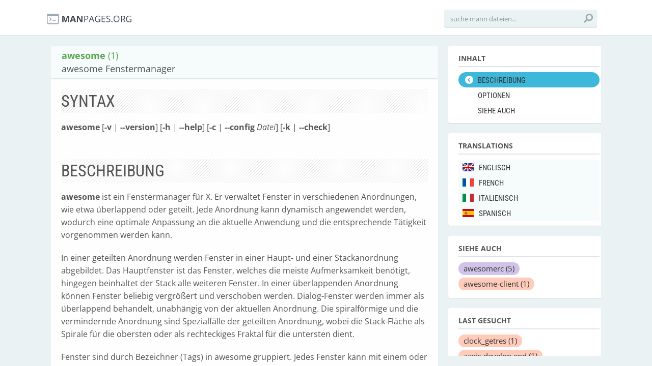

--- FILE ---
content_type: text/html; charset=utf-8
request_url: https://de.manpages.org/awesome
body_size: 6152
content:
<!DOCTYPE html>
<html>
<head>
  <link rel="dns-prefetch" href="//fonts.gstatic.com"/>
  <link rel="dns-prefetch" href="//fonts.googleapis.com"/>
  <link rel="dns-prefetch" href="//www.google-analytics.com"/>
  <title>man awesome (1): awesome Fenstermanager</title>
  <meta http-equiv="X-UA-Compatible" content="IE=edge,chrome=1">
  <meta name="description" content="man awesome (1): awesome ist ein Fenstermanager für X. Er verwaltet Fenster in verschiedenen Anordnungen, wie etwa überlappend oder geteilt. Jede Anordnung kann dynamisch angewendet werden, wodurch eine optimale Anpassung an die aktuelle Anwendung und die entsprechende Tä">
  <meta name="viewport" content="width=device-width, initial-scale=1, maximum-scale=1, user-scalable=no">
  <style type="text/css">@font-face {font-family:Open Sans;font-style:italic;font-weight:300;src:url(/cf-fonts/s/open-sans/5.0.20/greek-ext/300/italic.woff2);unicode-range:U+1F00-1FFF;font-display:swap;}@font-face {font-family:Open Sans;font-style:italic;font-weight:300;src:url(/cf-fonts/s/open-sans/5.0.20/greek/300/italic.woff2);unicode-range:U+0370-03FF;font-display:swap;}@font-face {font-family:Open Sans;font-style:italic;font-weight:300;src:url(/cf-fonts/s/open-sans/5.0.20/latin-ext/300/italic.woff2);unicode-range:U+0100-02AF,U+0304,U+0308,U+0329,U+1E00-1E9F,U+1EF2-1EFF,U+2020,U+20A0-20AB,U+20AD-20CF,U+2113,U+2C60-2C7F,U+A720-A7FF;font-display:swap;}@font-face {font-family:Open Sans;font-style:italic;font-weight:300;src:url(/cf-fonts/s/open-sans/5.0.20/cyrillic/300/italic.woff2);unicode-range:U+0301,U+0400-045F,U+0490-0491,U+04B0-04B1,U+2116;font-display:swap;}@font-face {font-family:Open Sans;font-style:italic;font-weight:300;src:url(/cf-fonts/s/open-sans/5.0.20/hebrew/300/italic.woff2);unicode-range:U+0590-05FF,U+200C-2010,U+20AA,U+25CC,U+FB1D-FB4F;font-display:swap;}@font-face {font-family:Open Sans;font-style:italic;font-weight:300;src:url(/cf-fonts/s/open-sans/5.0.20/cyrillic-ext/300/italic.woff2);unicode-range:U+0460-052F,U+1C80-1C88,U+20B4,U+2DE0-2DFF,U+A640-A69F,U+FE2E-FE2F;font-display:swap;}@font-face {font-family:Open Sans;font-style:italic;font-weight:300;src:url(/cf-fonts/s/open-sans/5.0.20/latin/300/italic.woff2);unicode-range:U+0000-00FF,U+0131,U+0152-0153,U+02BB-02BC,U+02C6,U+02DA,U+02DC,U+0304,U+0308,U+0329,U+2000-206F,U+2074,U+20AC,U+2122,U+2191,U+2193,U+2212,U+2215,U+FEFF,U+FFFD;font-display:swap;}@font-face {font-family:Open Sans;font-style:italic;font-weight:300;src:url(/cf-fonts/s/open-sans/5.0.20/vietnamese/300/italic.woff2);unicode-range:U+0102-0103,U+0110-0111,U+0128-0129,U+0168-0169,U+01A0-01A1,U+01AF-01B0,U+0300-0301,U+0303-0304,U+0308-0309,U+0323,U+0329,U+1EA0-1EF9,U+20AB;font-display:swap;}@font-face {font-family:Open Sans;font-style:normal;font-weight:300;src:url(/cf-fonts/s/open-sans/5.0.20/hebrew/300/normal.woff2);unicode-range:U+0590-05FF,U+200C-2010,U+20AA,U+25CC,U+FB1D-FB4F;font-display:swap;}@font-face {font-family:Open Sans;font-style:normal;font-weight:300;src:url(/cf-fonts/s/open-sans/5.0.20/cyrillic-ext/300/normal.woff2);unicode-range:U+0460-052F,U+1C80-1C88,U+20B4,U+2DE0-2DFF,U+A640-A69F,U+FE2E-FE2F;font-display:swap;}@font-face {font-family:Open Sans;font-style:normal;font-weight:300;src:url(/cf-fonts/s/open-sans/5.0.20/greek-ext/300/normal.woff2);unicode-range:U+1F00-1FFF;font-display:swap;}@font-face {font-family:Open Sans;font-style:normal;font-weight:300;src:url(/cf-fonts/s/open-sans/5.0.20/greek/300/normal.woff2);unicode-range:U+0370-03FF;font-display:swap;}@font-face {font-family:Open Sans;font-style:normal;font-weight:300;src:url(/cf-fonts/s/open-sans/5.0.20/cyrillic/300/normal.woff2);unicode-range:U+0301,U+0400-045F,U+0490-0491,U+04B0-04B1,U+2116;font-display:swap;}@font-face {font-family:Open Sans;font-style:normal;font-weight:300;src:url(/cf-fonts/s/open-sans/5.0.20/latin-ext/300/normal.woff2);unicode-range:U+0100-02AF,U+0304,U+0308,U+0329,U+1E00-1E9F,U+1EF2-1EFF,U+2020,U+20A0-20AB,U+20AD-20CF,U+2113,U+2C60-2C7F,U+A720-A7FF;font-display:swap;}@font-face {font-family:Open Sans;font-style:normal;font-weight:300;src:url(/cf-fonts/s/open-sans/5.0.20/vietnamese/300/normal.woff2);unicode-range:U+0102-0103,U+0110-0111,U+0128-0129,U+0168-0169,U+01A0-01A1,U+01AF-01B0,U+0300-0301,U+0303-0304,U+0308-0309,U+0323,U+0329,U+1EA0-1EF9,U+20AB;font-display:swap;}@font-face {font-family:Open Sans;font-style:normal;font-weight:300;src:url(/cf-fonts/s/open-sans/5.0.20/latin/300/normal.woff2);unicode-range:U+0000-00FF,U+0131,U+0152-0153,U+02BB-02BC,U+02C6,U+02DA,U+02DC,U+0304,U+0308,U+0329,U+2000-206F,U+2074,U+20AC,U+2122,U+2191,U+2193,U+2212,U+2215,U+FEFF,U+FFFD;font-display:swap;}@font-face {font-family:Open Sans;font-style:italic;font-weight:400;src:url(/cf-fonts/s/open-sans/5.0.20/greek-ext/400/italic.woff2);unicode-range:U+1F00-1FFF;font-display:swap;}@font-face {font-family:Open Sans;font-style:italic;font-weight:400;src:url(/cf-fonts/s/open-sans/5.0.20/hebrew/400/italic.woff2);unicode-range:U+0590-05FF,U+200C-2010,U+20AA,U+25CC,U+FB1D-FB4F;font-display:swap;}@font-face {font-family:Open Sans;font-style:italic;font-weight:400;src:url(/cf-fonts/s/open-sans/5.0.20/cyrillic-ext/400/italic.woff2);unicode-range:U+0460-052F,U+1C80-1C88,U+20B4,U+2DE0-2DFF,U+A640-A69F,U+FE2E-FE2F;font-display:swap;}@font-face {font-family:Open Sans;font-style:italic;font-weight:400;src:url(/cf-fonts/s/open-sans/5.0.20/vietnamese/400/italic.woff2);unicode-range:U+0102-0103,U+0110-0111,U+0128-0129,U+0168-0169,U+01A0-01A1,U+01AF-01B0,U+0300-0301,U+0303-0304,U+0308-0309,U+0323,U+0329,U+1EA0-1EF9,U+20AB;font-display:swap;}@font-face {font-family:Open Sans;font-style:italic;font-weight:400;src:url(/cf-fonts/s/open-sans/5.0.20/latin-ext/400/italic.woff2);unicode-range:U+0100-02AF,U+0304,U+0308,U+0329,U+1E00-1E9F,U+1EF2-1EFF,U+2020,U+20A0-20AB,U+20AD-20CF,U+2113,U+2C60-2C7F,U+A720-A7FF;font-display:swap;}@font-face {font-family:Open Sans;font-style:italic;font-weight:400;src:url(/cf-fonts/s/open-sans/5.0.20/cyrillic/400/italic.woff2);unicode-range:U+0301,U+0400-045F,U+0490-0491,U+04B0-04B1,U+2116;font-display:swap;}@font-face {font-family:Open Sans;font-style:italic;font-weight:400;src:url(/cf-fonts/s/open-sans/5.0.20/latin/400/italic.woff2);unicode-range:U+0000-00FF,U+0131,U+0152-0153,U+02BB-02BC,U+02C6,U+02DA,U+02DC,U+0304,U+0308,U+0329,U+2000-206F,U+2074,U+20AC,U+2122,U+2191,U+2193,U+2212,U+2215,U+FEFF,U+FFFD;font-display:swap;}@font-face {font-family:Open Sans;font-style:italic;font-weight:400;src:url(/cf-fonts/s/open-sans/5.0.20/greek/400/italic.woff2);unicode-range:U+0370-03FF;font-display:swap;}@font-face {font-family:Open Sans;font-style:normal;font-weight:400;src:url(/cf-fonts/s/open-sans/5.0.20/greek-ext/400/normal.woff2);unicode-range:U+1F00-1FFF;font-display:swap;}@font-face {font-family:Open Sans;font-style:normal;font-weight:400;src:url(/cf-fonts/s/open-sans/5.0.20/cyrillic-ext/400/normal.woff2);unicode-range:U+0460-052F,U+1C80-1C88,U+20B4,U+2DE0-2DFF,U+A640-A69F,U+FE2E-FE2F;font-display:swap;}@font-face {font-family:Open Sans;font-style:normal;font-weight:400;src:url(/cf-fonts/s/open-sans/5.0.20/cyrillic/400/normal.woff2);unicode-range:U+0301,U+0400-045F,U+0490-0491,U+04B0-04B1,U+2116;font-display:swap;}@font-face {font-family:Open Sans;font-style:normal;font-weight:400;src:url(/cf-fonts/s/open-sans/5.0.20/greek/400/normal.woff2);unicode-range:U+0370-03FF;font-display:swap;}@font-face {font-family:Open Sans;font-style:normal;font-weight:400;src:url(/cf-fonts/s/open-sans/5.0.20/vietnamese/400/normal.woff2);unicode-range:U+0102-0103,U+0110-0111,U+0128-0129,U+0168-0169,U+01A0-01A1,U+01AF-01B0,U+0300-0301,U+0303-0304,U+0308-0309,U+0323,U+0329,U+1EA0-1EF9,U+20AB;font-display:swap;}@font-face {font-family:Open Sans;font-style:normal;font-weight:400;src:url(/cf-fonts/s/open-sans/5.0.20/latin-ext/400/normal.woff2);unicode-range:U+0100-02AF,U+0304,U+0308,U+0329,U+1E00-1E9F,U+1EF2-1EFF,U+2020,U+20A0-20AB,U+20AD-20CF,U+2113,U+2C60-2C7F,U+A720-A7FF;font-display:swap;}@font-face {font-family:Open Sans;font-style:normal;font-weight:400;src:url(/cf-fonts/s/open-sans/5.0.20/latin/400/normal.woff2);unicode-range:U+0000-00FF,U+0131,U+0152-0153,U+02BB-02BC,U+02C6,U+02DA,U+02DC,U+0304,U+0308,U+0329,U+2000-206F,U+2074,U+20AC,U+2122,U+2191,U+2193,U+2212,U+2215,U+FEFF,U+FFFD;font-display:swap;}@font-face {font-family:Open Sans;font-style:normal;font-weight:400;src:url(/cf-fonts/s/open-sans/5.0.20/hebrew/400/normal.woff2);unicode-range:U+0590-05FF,U+200C-2010,U+20AA,U+25CC,U+FB1D-FB4F;font-display:swap;}@font-face {font-family:Open Sans;font-style:italic;font-weight:600;src:url(/cf-fonts/s/open-sans/5.0.20/cyrillic/600/italic.woff2);unicode-range:U+0301,U+0400-045F,U+0490-0491,U+04B0-04B1,U+2116;font-display:swap;}@font-face {font-family:Open Sans;font-style:italic;font-weight:600;src:url(/cf-fonts/s/open-sans/5.0.20/greek-ext/600/italic.woff2);unicode-range:U+1F00-1FFF;font-display:swap;}@font-face {font-family:Open Sans;font-style:italic;font-weight:600;src:url(/cf-fonts/s/open-sans/5.0.20/latin-ext/600/italic.woff2);unicode-range:U+0100-02AF,U+0304,U+0308,U+0329,U+1E00-1E9F,U+1EF2-1EFF,U+2020,U+20A0-20AB,U+20AD-20CF,U+2113,U+2C60-2C7F,U+A720-A7FF;font-display:swap;}@font-face {font-family:Open Sans;font-style:italic;font-weight:600;src:url(/cf-fonts/s/open-sans/5.0.20/vietnamese/600/italic.woff2);unicode-range:U+0102-0103,U+0110-0111,U+0128-0129,U+0168-0169,U+01A0-01A1,U+01AF-01B0,U+0300-0301,U+0303-0304,U+0308-0309,U+0323,U+0329,U+1EA0-1EF9,U+20AB;font-display:swap;}@font-face {font-family:Open Sans;font-style:italic;font-weight:600;src:url(/cf-fonts/s/open-sans/5.0.20/cyrillic-ext/600/italic.woff2);unicode-range:U+0460-052F,U+1C80-1C88,U+20B4,U+2DE0-2DFF,U+A640-A69F,U+FE2E-FE2F;font-display:swap;}@font-face {font-family:Open Sans;font-style:italic;font-weight:600;src:url(/cf-fonts/s/open-sans/5.0.20/hebrew/600/italic.woff2);unicode-range:U+0590-05FF,U+200C-2010,U+20AA,U+25CC,U+FB1D-FB4F;font-display:swap;}@font-face {font-family:Open Sans;font-style:italic;font-weight:600;src:url(/cf-fonts/s/open-sans/5.0.20/greek/600/italic.woff2);unicode-range:U+0370-03FF;font-display:swap;}@font-face {font-family:Open Sans;font-style:italic;font-weight:600;src:url(/cf-fonts/s/open-sans/5.0.20/latin/600/italic.woff2);unicode-range:U+0000-00FF,U+0131,U+0152-0153,U+02BB-02BC,U+02C6,U+02DA,U+02DC,U+0304,U+0308,U+0329,U+2000-206F,U+2074,U+20AC,U+2122,U+2191,U+2193,U+2212,U+2215,U+FEFF,U+FFFD;font-display:swap;}@font-face {font-family:Open Sans;font-style:normal;font-weight:600;src:url(/cf-fonts/s/open-sans/5.0.20/cyrillic/600/normal.woff2);unicode-range:U+0301,U+0400-045F,U+0490-0491,U+04B0-04B1,U+2116;font-display:swap;}@font-face {font-family:Open Sans;font-style:normal;font-weight:600;src:url(/cf-fonts/s/open-sans/5.0.20/latin-ext/600/normal.woff2);unicode-range:U+0100-02AF,U+0304,U+0308,U+0329,U+1E00-1E9F,U+1EF2-1EFF,U+2020,U+20A0-20AB,U+20AD-20CF,U+2113,U+2C60-2C7F,U+A720-A7FF;font-display:swap;}@font-face {font-family:Open Sans;font-style:normal;font-weight:600;src:url(/cf-fonts/s/open-sans/5.0.20/greek-ext/600/normal.woff2);unicode-range:U+1F00-1FFF;font-display:swap;}@font-face {font-family:Open Sans;font-style:normal;font-weight:600;src:url(/cf-fonts/s/open-sans/5.0.20/cyrillic-ext/600/normal.woff2);unicode-range:U+0460-052F,U+1C80-1C88,U+20B4,U+2DE0-2DFF,U+A640-A69F,U+FE2E-FE2F;font-display:swap;}@font-face {font-family:Open Sans;font-style:normal;font-weight:600;src:url(/cf-fonts/s/open-sans/5.0.20/greek/600/normal.woff2);unicode-range:U+0370-03FF;font-display:swap;}@font-face {font-family:Open Sans;font-style:normal;font-weight:600;src:url(/cf-fonts/s/open-sans/5.0.20/hebrew/600/normal.woff2);unicode-range:U+0590-05FF,U+200C-2010,U+20AA,U+25CC,U+FB1D-FB4F;font-display:swap;}@font-face {font-family:Open Sans;font-style:normal;font-weight:600;src:url(/cf-fonts/s/open-sans/5.0.20/latin/600/normal.woff2);unicode-range:U+0000-00FF,U+0131,U+0152-0153,U+02BB-02BC,U+02C6,U+02DA,U+02DC,U+0304,U+0308,U+0329,U+2000-206F,U+2074,U+20AC,U+2122,U+2191,U+2193,U+2212,U+2215,U+FEFF,U+FFFD;font-display:swap;}@font-face {font-family:Open Sans;font-style:normal;font-weight:600;src:url(/cf-fonts/s/open-sans/5.0.20/vietnamese/600/normal.woff2);unicode-range:U+0102-0103,U+0110-0111,U+0128-0129,U+0168-0169,U+01A0-01A1,U+01AF-01B0,U+0300-0301,U+0303-0304,U+0308-0309,U+0323,U+0329,U+1EA0-1EF9,U+20AB;font-display:swap;}@font-face {font-family:Open Sans;font-style:italic;font-weight:700;src:url(/cf-fonts/s/open-sans/5.0.20/hebrew/700/italic.woff2);unicode-range:U+0590-05FF,U+200C-2010,U+20AA,U+25CC,U+FB1D-FB4F;font-display:swap;}@font-face {font-family:Open Sans;font-style:italic;font-weight:700;src:url(/cf-fonts/s/open-sans/5.0.20/latin/700/italic.woff2);unicode-range:U+0000-00FF,U+0131,U+0152-0153,U+02BB-02BC,U+02C6,U+02DA,U+02DC,U+0304,U+0308,U+0329,U+2000-206F,U+2074,U+20AC,U+2122,U+2191,U+2193,U+2212,U+2215,U+FEFF,U+FFFD;font-display:swap;}@font-face {font-family:Open Sans;font-style:italic;font-weight:700;src:url(/cf-fonts/s/open-sans/5.0.20/cyrillic/700/italic.woff2);unicode-range:U+0301,U+0400-045F,U+0490-0491,U+04B0-04B1,U+2116;font-display:swap;}@font-face {font-family:Open Sans;font-style:italic;font-weight:700;src:url(/cf-fonts/s/open-sans/5.0.20/greek/700/italic.woff2);unicode-range:U+0370-03FF;font-display:swap;}@font-face {font-family:Open Sans;font-style:italic;font-weight:700;src:url(/cf-fonts/s/open-sans/5.0.20/greek-ext/700/italic.woff2);unicode-range:U+1F00-1FFF;font-display:swap;}@font-face {font-family:Open Sans;font-style:italic;font-weight:700;src:url(/cf-fonts/s/open-sans/5.0.20/latin-ext/700/italic.woff2);unicode-range:U+0100-02AF,U+0304,U+0308,U+0329,U+1E00-1E9F,U+1EF2-1EFF,U+2020,U+20A0-20AB,U+20AD-20CF,U+2113,U+2C60-2C7F,U+A720-A7FF;font-display:swap;}@font-face {font-family:Open Sans;font-style:italic;font-weight:700;src:url(/cf-fonts/s/open-sans/5.0.20/vietnamese/700/italic.woff2);unicode-range:U+0102-0103,U+0110-0111,U+0128-0129,U+0168-0169,U+01A0-01A1,U+01AF-01B0,U+0300-0301,U+0303-0304,U+0308-0309,U+0323,U+0329,U+1EA0-1EF9,U+20AB;font-display:swap;}@font-face {font-family:Open Sans;font-style:italic;font-weight:700;src:url(/cf-fonts/s/open-sans/5.0.20/cyrillic-ext/700/italic.woff2);unicode-range:U+0460-052F,U+1C80-1C88,U+20B4,U+2DE0-2DFF,U+A640-A69F,U+FE2E-FE2F;font-display:swap;}@font-face {font-family:Open Sans;font-style:normal;font-weight:700;src:url(/cf-fonts/s/open-sans/5.0.20/greek/700/normal.woff2);unicode-range:U+0370-03FF;font-display:swap;}@font-face {font-family:Open Sans;font-style:normal;font-weight:700;src:url(/cf-fonts/s/open-sans/5.0.20/vietnamese/700/normal.woff2);unicode-range:U+0102-0103,U+0110-0111,U+0128-0129,U+0168-0169,U+01A0-01A1,U+01AF-01B0,U+0300-0301,U+0303-0304,U+0308-0309,U+0323,U+0329,U+1EA0-1EF9,U+20AB;font-display:swap;}@font-face {font-family:Open Sans;font-style:normal;font-weight:700;src:url(/cf-fonts/s/open-sans/5.0.20/hebrew/700/normal.woff2);unicode-range:U+0590-05FF,U+200C-2010,U+20AA,U+25CC,U+FB1D-FB4F;font-display:swap;}@font-face {font-family:Open Sans;font-style:normal;font-weight:700;src:url(/cf-fonts/s/open-sans/5.0.20/latin-ext/700/normal.woff2);unicode-range:U+0100-02AF,U+0304,U+0308,U+0329,U+1E00-1E9F,U+1EF2-1EFF,U+2020,U+20A0-20AB,U+20AD-20CF,U+2113,U+2C60-2C7F,U+A720-A7FF;font-display:swap;}@font-face {font-family:Open Sans;font-style:normal;font-weight:700;src:url(/cf-fonts/s/open-sans/5.0.20/cyrillic/700/normal.woff2);unicode-range:U+0301,U+0400-045F,U+0490-0491,U+04B0-04B1,U+2116;font-display:swap;}@font-face {font-family:Open Sans;font-style:normal;font-weight:700;src:url(/cf-fonts/s/open-sans/5.0.20/latin/700/normal.woff2);unicode-range:U+0000-00FF,U+0131,U+0152-0153,U+02BB-02BC,U+02C6,U+02DA,U+02DC,U+0304,U+0308,U+0329,U+2000-206F,U+2074,U+20AC,U+2122,U+2191,U+2193,U+2212,U+2215,U+FEFF,U+FFFD;font-display:swap;}@font-face {font-family:Open Sans;font-style:normal;font-weight:700;src:url(/cf-fonts/s/open-sans/5.0.20/cyrillic-ext/700/normal.woff2);unicode-range:U+0460-052F,U+1C80-1C88,U+20B4,U+2DE0-2DFF,U+A640-A69F,U+FE2E-FE2F;font-display:swap;}@font-face {font-family:Open Sans;font-style:normal;font-weight:700;src:url(/cf-fonts/s/open-sans/5.0.20/greek-ext/700/normal.woff2);unicode-range:U+1F00-1FFF;font-display:swap;}@font-face {font-family:Open Sans;font-style:italic;font-weight:800;src:url(/cf-fonts/s/open-sans/5.0.20/cyrillic-ext/800/italic.woff2);unicode-range:U+0460-052F,U+1C80-1C88,U+20B4,U+2DE0-2DFF,U+A640-A69F,U+FE2E-FE2F;font-display:swap;}@font-face {font-family:Open Sans;font-style:italic;font-weight:800;src:url(/cf-fonts/s/open-sans/5.0.20/latin/800/italic.woff2);unicode-range:U+0000-00FF,U+0131,U+0152-0153,U+02BB-02BC,U+02C6,U+02DA,U+02DC,U+0304,U+0308,U+0329,U+2000-206F,U+2074,U+20AC,U+2122,U+2191,U+2193,U+2212,U+2215,U+FEFF,U+FFFD;font-display:swap;}@font-face {font-family:Open Sans;font-style:italic;font-weight:800;src:url(/cf-fonts/s/open-sans/5.0.20/greek/800/italic.woff2);unicode-range:U+0370-03FF;font-display:swap;}@font-face {font-family:Open Sans;font-style:italic;font-weight:800;src:url(/cf-fonts/s/open-sans/5.0.20/vietnamese/800/italic.woff2);unicode-range:U+0102-0103,U+0110-0111,U+0128-0129,U+0168-0169,U+01A0-01A1,U+01AF-01B0,U+0300-0301,U+0303-0304,U+0308-0309,U+0323,U+0329,U+1EA0-1EF9,U+20AB;font-display:swap;}@font-face {font-family:Open Sans;font-style:italic;font-weight:800;src:url(/cf-fonts/s/open-sans/5.0.20/greek-ext/800/italic.woff2);unicode-range:U+1F00-1FFF;font-display:swap;}@font-face {font-family:Open Sans;font-style:italic;font-weight:800;src:url(/cf-fonts/s/open-sans/5.0.20/cyrillic/800/italic.woff2);unicode-range:U+0301,U+0400-045F,U+0490-0491,U+04B0-04B1,U+2116;font-display:swap;}@font-face {font-family:Open Sans;font-style:italic;font-weight:800;src:url(/cf-fonts/s/open-sans/5.0.20/hebrew/800/italic.woff2);unicode-range:U+0590-05FF,U+200C-2010,U+20AA,U+25CC,U+FB1D-FB4F;font-display:swap;}@font-face {font-family:Open Sans;font-style:italic;font-weight:800;src:url(/cf-fonts/s/open-sans/5.0.20/latin-ext/800/italic.woff2);unicode-range:U+0100-02AF,U+0304,U+0308,U+0329,U+1E00-1E9F,U+1EF2-1EFF,U+2020,U+20A0-20AB,U+20AD-20CF,U+2113,U+2C60-2C7F,U+A720-A7FF;font-display:swap;}@font-face {font-family:Open Sans;font-style:normal;font-weight:800;src:url(/cf-fonts/s/open-sans/5.0.20/cyrillic-ext/800/normal.woff2);unicode-range:U+0460-052F,U+1C80-1C88,U+20B4,U+2DE0-2DFF,U+A640-A69F,U+FE2E-FE2F;font-display:swap;}@font-face {font-family:Open Sans;font-style:normal;font-weight:800;src:url(/cf-fonts/s/open-sans/5.0.20/latin/800/normal.woff2);unicode-range:U+0000-00FF,U+0131,U+0152-0153,U+02BB-02BC,U+02C6,U+02DA,U+02DC,U+0304,U+0308,U+0329,U+2000-206F,U+2074,U+20AC,U+2122,U+2191,U+2193,U+2212,U+2215,U+FEFF,U+FFFD;font-display:swap;}@font-face {font-family:Open Sans;font-style:normal;font-weight:800;src:url(/cf-fonts/s/open-sans/5.0.20/latin-ext/800/normal.woff2);unicode-range:U+0100-02AF,U+0304,U+0308,U+0329,U+1E00-1E9F,U+1EF2-1EFF,U+2020,U+20A0-20AB,U+20AD-20CF,U+2113,U+2C60-2C7F,U+A720-A7FF;font-display:swap;}@font-face {font-family:Open Sans;font-style:normal;font-weight:800;src:url(/cf-fonts/s/open-sans/5.0.20/hebrew/800/normal.woff2);unicode-range:U+0590-05FF,U+200C-2010,U+20AA,U+25CC,U+FB1D-FB4F;font-display:swap;}@font-face {font-family:Open Sans;font-style:normal;font-weight:800;src:url(/cf-fonts/s/open-sans/5.0.20/vietnamese/800/normal.woff2);unicode-range:U+0102-0103,U+0110-0111,U+0128-0129,U+0168-0169,U+01A0-01A1,U+01AF-01B0,U+0300-0301,U+0303-0304,U+0308-0309,U+0323,U+0329,U+1EA0-1EF9,U+20AB;font-display:swap;}@font-face {font-family:Open Sans;font-style:normal;font-weight:800;src:url(/cf-fonts/s/open-sans/5.0.20/greek-ext/800/normal.woff2);unicode-range:U+1F00-1FFF;font-display:swap;}@font-face {font-family:Open Sans;font-style:normal;font-weight:800;src:url(/cf-fonts/s/open-sans/5.0.20/cyrillic/800/normal.woff2);unicode-range:U+0301,U+0400-045F,U+0490-0491,U+04B0-04B1,U+2116;font-display:swap;}@font-face {font-family:Open Sans;font-style:normal;font-weight:800;src:url(/cf-fonts/s/open-sans/5.0.20/greek/800/normal.woff2);unicode-range:U+0370-03FF;font-display:swap;}</style>
  <style type="text/css">@font-face {font-family:Roboto Condensed;font-style:normal;font-weight:400;src:url(/cf-fonts/s/roboto-condensed/5.0.14/vietnamese/400/normal.woff2);unicode-range:U+0102-0103,U+0110-0111,U+0128-0129,U+0168-0169,U+01A0-01A1,U+01AF-01B0,U+0300-0301,U+0303-0304,U+0308-0309,U+0323,U+0329,U+1EA0-1EF9,U+20AB;font-display:swap;}@font-face {font-family:Roboto Condensed;font-style:normal;font-weight:400;src:url(/cf-fonts/s/roboto-condensed/5.0.14/latin-ext/400/normal.woff2);unicode-range:U+0100-02AF,U+0304,U+0308,U+0329,U+1E00-1E9F,U+1EF2-1EFF,U+2020,U+20A0-20AB,U+20AD-20CF,U+2113,U+2C60-2C7F,U+A720-A7FF;font-display:swap;}@font-face {font-family:Roboto Condensed;font-style:normal;font-weight:400;src:url(/cf-fonts/s/roboto-condensed/5.0.14/cyrillic-ext/400/normal.woff2);unicode-range:U+0460-052F,U+1C80-1C88,U+20B4,U+2DE0-2DFF,U+A640-A69F,U+FE2E-FE2F;font-display:swap;}@font-face {font-family:Roboto Condensed;font-style:normal;font-weight:400;src:url(/cf-fonts/s/roboto-condensed/5.0.14/greek/400/normal.woff2);unicode-range:U+0370-03FF;font-display:swap;}@font-face {font-family:Roboto Condensed;font-style:normal;font-weight:400;src:url(/cf-fonts/s/roboto-condensed/5.0.14/greek-ext/400/normal.woff2);unicode-range:U+1F00-1FFF;font-display:swap;}@font-face {font-family:Roboto Condensed;font-style:normal;font-weight:400;src:url(/cf-fonts/s/roboto-condensed/5.0.14/latin/400/normal.woff2);unicode-range:U+0000-00FF,U+0131,U+0152-0153,U+02BB-02BC,U+02C6,U+02DA,U+02DC,U+0304,U+0308,U+0329,U+2000-206F,U+2074,U+20AC,U+2122,U+2191,U+2193,U+2212,U+2215,U+FEFF,U+FFFD;font-display:swap;}@font-face {font-family:Roboto Condensed;font-style:normal;font-weight:400;src:url(/cf-fonts/s/roboto-condensed/5.0.14/cyrillic/400/normal.woff2);unicode-range:U+0301,U+0400-045F,U+0490-0491,U+04B0-04B1,U+2116;font-display:swap;}@font-face {font-family:Roboto Condensed;font-style:normal;font-weight:700;src:url(/cf-fonts/s/roboto-condensed/5.0.14/greek/700/normal.woff2);unicode-range:U+0370-03FF;font-display:swap;}@font-face {font-family:Roboto Condensed;font-style:normal;font-weight:700;src:url(/cf-fonts/s/roboto-condensed/5.0.14/cyrillic/700/normal.woff2);unicode-range:U+0301,U+0400-045F,U+0490-0491,U+04B0-04B1,U+2116;font-display:swap;}@font-face {font-family:Roboto Condensed;font-style:normal;font-weight:700;src:url(/cf-fonts/s/roboto-condensed/5.0.14/cyrillic-ext/700/normal.woff2);unicode-range:U+0460-052F,U+1C80-1C88,U+20B4,U+2DE0-2DFF,U+A640-A69F,U+FE2E-FE2F;font-display:swap;}@font-face {font-family:Roboto Condensed;font-style:normal;font-weight:700;src:url(/cf-fonts/s/roboto-condensed/5.0.14/latin/700/normal.woff2);unicode-range:U+0000-00FF,U+0131,U+0152-0153,U+02BB-02BC,U+02C6,U+02DA,U+02DC,U+0304,U+0308,U+0329,U+2000-206F,U+2074,U+20AC,U+2122,U+2191,U+2193,U+2212,U+2215,U+FEFF,U+FFFD;font-display:swap;}@font-face {font-family:Roboto Condensed;font-style:normal;font-weight:700;src:url(/cf-fonts/s/roboto-condensed/5.0.14/latin-ext/700/normal.woff2);unicode-range:U+0100-02AF,U+0304,U+0308,U+0329,U+1E00-1E9F,U+1EF2-1EFF,U+2020,U+20A0-20AB,U+20AD-20CF,U+2113,U+2C60-2C7F,U+A720-A7FF;font-display:swap;}@font-face {font-family:Roboto Condensed;font-style:normal;font-weight:700;src:url(/cf-fonts/s/roboto-condensed/5.0.14/vietnamese/700/normal.woff2);unicode-range:U+0102-0103,U+0110-0111,U+0128-0129,U+0168-0169,U+01A0-01A1,U+01AF-01B0,U+0300-0301,U+0303-0304,U+0308-0309,U+0323,U+0329,U+1EA0-1EF9,U+20AB;font-display:swap;}@font-face {font-family:Roboto Condensed;font-style:normal;font-weight:700;src:url(/cf-fonts/s/roboto-condensed/5.0.14/greek-ext/700/normal.woff2);unicode-range:U+1F00-1FFF;font-display:swap;}</style>
  <link href='//fonts.googleapis.com/css?family=Droid+Sans+Mono' rel='stylesheet' type='text/css'>
  <link data-turbolinks-track="true" href="/assets/application-f7897fbdd67c6822d0a0ff57b3ffc02f.css" media="all" rel="stylesheet" />
  <script async="async" data-turbolinks-track="true" src="/assets/application-b47bf462822a1e5557c375def5c1aa58.js"></script>

  <!--[if IE]>
        
    <![endif]-->
<script type="text/javascript">
//<![CDATA[
      var LANG = 'de';
//]]>
</script>
  
  <meta content="authenticity_token" name="csrf-param" />
<meta content="BKNE2ALUBMEVMik4alhm7AefGgbMkJLRTiIt30mNpkw=" name="csrf-token" />
<script>
  (function(i,s,o,g,r,a,m){i['GoogleAnalyticsObject']=r;i[r]=i[r]||function(){
  (i[r].q=i[r].q||[]).push(arguments)},i[r].l=1*new Date();a=s.createElement(o),
  m=s.getElementsByTagName(o)[0];a.async=1;a.src=g;m.parentNode.insertBefore(a,m)
  })(window,document,'script','//www.google-analytics.com/analytics.js','ga');

  ga('create', 'UA-56225390-2', 'auto');
  ga('send', 'pageview');

</script>
</head>
<body>
  <div class="header-container">
    <header class="clearfix">
      <div class="logo"><a href="/"><img src="/assets/logo-01e8ca9d4868e2e64bed82dde5c62d60.png" alt="logo"></a></div>
       <!--
        <nav>
    <ul>
        <li class="beschreibung selected"><a title="beschreibung" href="#beschreibung">BESCHREIBUNG</a></li>
        <li class="optionen"><a title="optionen" href="#optionen">OPTIONEN</a></li>
        <li class="siehe auch"><a title="siehe-auch" href="#siehe-auch">SIEHE AUCH</a></li>
    </ul>
  </nav>
  -->
      <div class="search">
        <form accept-charset="UTF-8" action="/pagenames/autocomplete_page_name_name" method="post"><div style="display:none"><input name="utf8" type="hidden" value="&#x2713;" /><input name="authenticity_token" type="hidden" value="BKNE2ALUBMEVMik4alhm7AefGgbMkJLRTiIt30mNpkw=" /></div>
            <input data-autocomplete="/pagenames/autocomplete_page_name_name" id="page_name_name" name="page_name[name]" placeholder="suche mann dateien..." type="text" />
            <button type="submit" onclick="return false">
              <img src="/assets/search_-5f10690007ebc2fbfce6cf9b1f687474.svg">
            </button>
</form>      </div>
      <a class="mcat"><img src="/assets/menu-533ee2b7609b0e242c51d7f42ca18b7f.png"></a>
    </header>
  </div>
  <div id="core">
    <div class="main-wrapper">
      <link rel="stylesheet" href="//cdnjs.cloudflare.com/ajax/libs/highlight.js/8.3/styles/default.min.css">
<script src="//cdnjs.cloudflare.com/ajax/libs/highlight.js/8.3/highlight.min.js"></script>

<div class="manpages-show">


<div class="main-container">
  <main>

    <div class="article-container">
        <div class="article_table">
            <span>awesome<i>(1)</i></span>
            <span>awesome Fenstermanager</span>
        </div>
      <article>
        <div class="section">
<h2>SYNTAX</h2>

<p>
<b>awesome</b> [<b>-v</b> | <b>--version</b>] [<b>-h</b> | <b>--help</b>] [<b>-c</b> | <b>--config</b> <i>Datei</i>] [<b>-k</b> | <b>--check</b>]
</p></div>
<a name="beschreibung"></a><div class="section">
<h2>BESCHREIBUNG</h2>

<p>
<b>awesome</b> ist ein Fenstermanager für X. Er verwaltet Fenster in verschiedenen Anordnungen, wie etwa überlappend oder geteilt. Jede Anordnung kann dynamisch angewendet werden, wodurch eine optimale Anpassung an die aktuelle Anwendung und die entsprechende Tätigkeit vorgenommen werden kann.
</p><p>
In einer geteilten Anordnung werden Fenster in einer Haupt- und einer Stackanordnung abgebildet. Das Hauptfenster ist das Fenster, welches die meiste Aufmerksamkeit benötigt, hingegen beinhaltet der Stack alle weiteren Fenster. In einer überlappenden Anordnung können Fenster beliebig vergrößert und verschoben werden. Dialog-Fenster werden immer als überlappend behandelt, unabhängig von der aktuellen Anordnung. Die spiralförmige und die vermindernde Anordnung sind Spezialfälle der geteilten Anordnung, wobei die Stack-Fläche als Spirale für die obersten oder als rechteckiges Fraktal für die untersten dient.
</p><p>
Fenster sind durch Bezeichner (Tags) in awesome gruppiert. Jedes Fenster kann mit einem oder mehreren Bezeichnern versehen werden. Bei der Auswahl eines Bezeichners werden dabei alle Fenster angezeigt, die mit diesem Bezeichner markiert wurden.
</p><p>
<b>awesome</b> kann kleine Wiboxes beinhalten, welche zur Anzeige von beliebigen Inhalt dienen können, wie etwa: Alle verfügbaren Bezeichner, die aktuelle Anordnung, der Titel eines sichtbaren Fenster, Text, etc.
</p></div>
<a name="optionen"></a><div class="section">
<h2>OPTIONEN</h2>

<p>

<b>-v</b>, <b>--version</b>
</p><dl compact="compact"><dt/><dd>
Gibt die Versionsinformationen auf der Standard-Ausgabe aus.
</dd></dl>

<p>

<b>-h</b>, <b>--help</b>
</p><dl compact="compact"><dt/><dd>
Gibt die Hilfe aus.
</dd></dl>

<p>

<b>-c</b>, <b>--config</b> <i>Datei</i>
</p><dl compact="compact"><dt/><dd>
Nutzung einer alternativen Konfigurationsdatei, statt
<i>$XDG_CONFIG_HOME/awesome/rc.lua</i>.
</dd></dl>

<p>

<b>-k</b>, <b>--check</b>
</p><dl compact="compact"><dt/><dd>
Überprüft die Konfigurationsdatei auf Syntaxfehler.
</dd></dl>

<p>

<b>-a</b>, <b>--no-argb</b>
</p><dl compact="compact"><dt/><dd>
Verwende keine ARGB-Visuals
</dd></dl>


</div>
<div class="section">
<h2>TASTENBELEGUNG FÜR MAUSZEIGER</h2>


</div>
<div class="section">
<h2>Navigation</h2>

<p>

<b>Button1</b> auf Bezeichner
</p><dl compact="compact"><dt/><dd>
Bezeichner anzeigen.
</dd></dl>

<p>

<b>Button4</b>, <b>Button5</b> auf Bezeichner
</p><dl compact="compact"><dt/><dd>
Wechsel zum vorhergehenden oder nächsten Bezeichner.
</dd></dl>

<p>

<b>Button4</b>, <b>Button5</b> auf Root-Fenster
</p><dl compact="compact"><dt/><dd>
Wechsel zum vorhergehenden oder nächsten Bezeichner.
</dd></dl>

<p>

<b>Button1</b>, <b>Button3</b>, <b>Button4</b>, <b>Button5</b> auf Anordnungssymbol
</p><dl compact="compact"><dt/><dd>
Wechsel zur vorhergehenden oder nächsten Anordnung.
</dd></dl>


</div>
<div class="section">
<h2>Veränderung der Anordnung</h2>

<p>

<b>Mod4 + Button1</b> auf Bezeichner
</p><dl compact="compact"><dt/><dd>
Aktuelles Fenster nur mit diesem Bezeichner markieren.
</dd></dl>

<p>

<b>Mod4 + Button3</b> auf Bezeichner
</p><dl compact="compact"><dt/><dd>
Wechsel des Bezeichners für das aktuelle Fenster.
</dd></dl>

<p>

<b>Button3</b> auf Bezeichner
</p><dl compact="compact"><dt/><dd>
Bezeichner in die aktuelle Ansicht mit aufnehmen.
</dd></dl>

<p>

<b>Mod4 + Button1</b> auf Fenster
</p><dl compact="compact"><dt/><dd>
Fenster bewegen.
</dd></dl>

<p>

<b>Mod4 + Button3</b> auf Fenster
</p><dl compact="compact"><dt/><dd>
Fenster vergrößern.
</dd></dl>


</div>
<div class="section">
<h2>TASTENKÜRZEL</h2>


</div>
<div class="section">
<h2>Fenstermanager kontrollieren</h2>

<p>

<b>Mod4 + Control + r</b>
</p><dl compact="compact"><dt/><dd>
<b>awesome</b>
neu starten.
</dd></dl>

<p>

<b>Mod4 + Shift + q</b>
</p><dl compact="compact"><dt/><dd>
<b>awesome</b>
beenden.
</dd></dl>

<p>

<b>Mod4 + r</b>
</p><dl compact="compact"><dt/><dd>
Eingabeaufforderung.
</dd></dl>

<p>

<b>Mod4 + x</b>
</p><dl compact="compact"><dt/><dd>
Lua-Code Eingabeaufforderung.
</dd></dl>

<p>

<b>Mod4 + Return</b>
</p><dl compact="compact"><dt/><dd>
Konsolenemulator starten.
</dd></dl>

<p>

<b>Mod4 + w</b>
</p><dl compact="compact"><dt/><dd>
Hauptmenü öffnen.
</dd></dl>


</div>
<div class="section">
<h2>Fenster</h2>

<p>

<b>Mod4 + m</b>
</p><dl compact="compact"><dt/><dd>
Fenster maximieren.
</dd></dl>

<p>

<b>Mod4 + n</b>
</p><dl compact="compact"><dt/><dd>
Fenster minimieren.
</dd></dl>

<p>

<b>Mod4 + Control + n</b>
</p><dl compact="compact"><dt/><dd>
Fenster wiederherstellen.
</dd></dl>

<p>

<b>Mod4 + f</b>
</p><dl compact="compact"><dt/><dd>
Fenster auf Vollbild setzen.
</dd></dl>

<p>

<b>Mod4 + Shift + c</b>
</p><dl compact="compact"><dt/><dd>
Aktuelles Fenster beenden.
</dd></dl>

<p>

<b>Mod4 + t</b>
</p><dl compact="compact"><dt/><dd>
Fenster auf oberste Ebene setzen.
</dd></dl>


</div>
<div class="section">
<h2>Navigation</h2>

<p>

<b>Mod4 + j</b>
</p><dl compact="compact"><dt/><dd>
Fokus auf das nächste Fenster legen.
</dd></dl>

<p>

<b>Mod4 + k</b>
</p><dl compact="compact"><dt/><dd>
Fokus auf das vorhergehende Fenster legen.
</dd></dl>

<p>

<b>Mod4 + u</b>
</p><dl compact="compact"><dt/><dd>
Fokus auf das erste dringliche Fenster legen.
</dd></dl>

<p>

<b>Mod4 + Left</b>
</p><dl compact="compact"><dt/><dd>
Anzeige des vorhergehenden Bezeichners.
</dd></dl>

<p>

<b>Mod4 + Right</b>
</p><dl compact="compact"><dt/><dd>
Anzeige des nächsten Bezeichners.
</dd></dl>

<p>

<b>Mod4 + 1-9</b>
</p><dl compact="compact"><dt/><dd>
Wechsel zwischen den Bezeichnern 1-9.
</dd></dl>

<p>

<b>Mod4 + Control + j</b>
</p><dl compact="compact"><dt/><dd>
Fokus auf den nächsten Bildschirm legen.
</dd></dl>

<p>

<b>Mod4 + Control + k</b>
</p><dl compact="compact"><dt/><dd>
Fokus auf den vorhergehenden Bildschirm legen.
</dd></dl>

<p>

<b>Mod4 + Escape</b>
</p><dl compact="compact"><dt/><dd>
Fokus auf den zuvor gewählten Bezeichner legen.
</dd></dl>


</div>
<div class="section">
<h2>Anordnungsänderung</h2>

<p>

<b>Mod4 + Shift + j</b>
</p><dl compact="compact"><dt/><dd>
Wechsel zwischen aktuellem und nächstem Fenster
</dd></dl>

<p>

<b>Mod4 + Shift + k</b>
</p><dl compact="compact"><dt/><dd>
Wechsel zwischen aktuellem und vorhergehenden Fenster.
</dd></dl>

<p>

<b>Mod4 + o</b>
</p><dl compact="compact"><dt/><dd>
Verschiebe Fenster auf den nächsten Bildschirm.
</dd></dl>

<p>

<b>Mod4 + h</b>
</p><dl compact="compact"><dt/><dd>
Erniedrige Breite des Hauptfensters um 5%.
</dd></dl>

<p>

<b>Mod4 + l</b>
</p><dl compact="compact"><dt/><dd>
Erhöhe die Breite des Hauptfensters um 5%.
</dd></dl>

<p>

<b>Mod4 + Shift + h</b>
</p><dl compact="compact"><dt/><dd>
Erhöhe die Anzahl der Hauptfenster um 1.
</dd></dl>

<p>

<b>Mod4 + Shift + l</b>
</p><dl compact="compact"><dt/><dd>
Erniedrige die Anzahl der Hauptfenster um 1.
</dd></dl>

<p>

<b>Mod4 + Control + h</b>
</p><dl compact="compact"><dt/><dd>
Erhöhe die Anzahl der Spalten für Nicht-Hauptfenster um 1.
</dd></dl>

<p>

<b>Mod4 + Control + l</b>
</p><dl compact="compact"><dt/><dd>
Erniedrige die Anzahl der Spalten für Nicht-Hauptfenster um 1.
</dd></dl>

<p>

<b>Mod4 + space</b>
</p><dl compact="compact"><dt/><dd>
Wechsel zur nächsten Anordnung.
</dd></dl>

<p>

<b>Mod4 + Shift + space</b>
</p><dl compact="compact"><dt/><dd>
Wechsel zur vorhergehenden Anordnung.
</dd></dl>

<p>

<b>Mod4 + Control + space</b>
</p><dl compact="compact"><dt/><dd>
Überlappen aktivieren/deaktivieren.
</dd></dl>

<p>

<b>Mod4 + Control + Return</b>
</p><dl compact="compact"><dt/><dd>
Wechsel des Haupt mit dem Stack-Fenster.
</dd></dl>

<p>

<b>Mod4 + Control + 1-9</b>
</p><dl compact="compact"><dt/><dd>
Wechsel der Bezeichneransicht.
</dd></dl>

<p>

<b>Mod4 + Shift + 1-9</b>
</p><dl compact="compact"><dt/><dd>
Markiere Fenster mit Bezeichner.
</dd></dl>

<p>

<b>Mod4 + Shift + Control + 1-9</b>
</p><dl compact="compact"><dt/><dd>
Wechsel des Bezeichners des Fensters.
</dd></dl>


</div>
<div class="section">
<h2>ANPASSUNG</h2>

<p>
<b>awesome</b> kann durch die Erstellung einer <i>$XDG_CONFIG_HOME/awesome/rc.lua</i> Konfigurationsdatei angepasst werden.
</p></div>
<div class="section signal">
<h2>SIGNALE</h2>

<p>
<b>awesome</b> kann durch das senden eines SIGHUP neu gestartet werden.
</p></div>
<a name="siehe-auch"></a><div class="section">
<h2>FEHLER</h2>

<p>
Natürlich gibt es keine Fehler in <b>awesome</b>. Dennoch können unerwartete Ereignisse auftreten.
</p></div>
<div class="section">
<h2>AUTOREN</h2>

<p>
Julien Danjou &lt;m[blue]<b><a href="/cdn-cgi/l/email-protection" class="__cf_email__" data-cfemail="5f352a33363a311f3b3e3135302a7136313930">[email&#160;protected]</a></b>m[]<font size="-2">[1]</font>&gt; und andere.
</p></div>
<div class="section">
<h2>WWW</h2>

<p>
m[blue]<b><a href="http://awesome.naquadah.org">http://awesome.naquadah.org</a></b>m[]
</p></div>
<div class="section">
<h2>NOTES</h2>

<dl compact="compact">
<dt> 1.</dt><dd>
<a href="/cdn-cgi/l/email-protection" class="__cf_email__" data-cfemail="701a051c19151e3014111e1a1f055e191e161f">[email&#160;protected]</a>
<dl compact="compact"><dt/><dd>
mailto:<a href="/cdn-cgi/l/email-protection" class="__cf_email__" data-cfemail="48223d24212d26082c292622273d6621262e27">[email&#160;protected]</a>
</dd></dl>

<p>
</p></dd></dl>

</div>

      </article>
    </div>


  </main>
</div>
<div class="nav-container">
<div class="nav">
<div class="inner">
  <nav class="box">
    <h4>INHALT</h4>
    <ul>
        <li class="beschreibung selected"><a title="beschreibung" href="#beschreibung">BESCHREIBUNG</a></li>
        <li class="optionen"><a title="optionen" href="#optionen">OPTIONEN</a></li>
        <li class="siehe auch"><a title="siehe-auch" href="#siehe-auch">SIEHE AUCH</a></li>
    </ul>
  </nav>

  <div class="box lang">
    <h4>TRANSLATIONS</h4>
    <ul>
        <li class="en"><a class="c1" href="https://manpages.org/awesome"><i></i>ENGLISCH</a></li>
        <li class="fr"><a class="c1" href="https://fr.manpages.org/awesome"><i></i>FRENCH</a></li>
        <li class="it"><a class="c1" href="https://it.manpages.org/awesome"><i></i>ITALIENISCH</a></li>
        <li class="es"><a class="c1" href="https://es.manpages.org/awesome"><i></i>SPANISCH</a></li>
    </ul>
  </div>
  

<!--
    <div class="ads">
      <script async src="//pagead2.googlesyndication.com/pagead/js/adsbygoogle.js"></script>
      <ins class="adsbygoogle"
           style="display:inline-block;width:300px;height:250px"
           data-ad-client="ca-pub-2811344342425918"
           data-ad-slot="5277441578"></ins>
      <script>
          (adsbygoogle = window.adsbygoogle || []).push({});
      </script>
    </div>
-->
    <div class="box see-also">
      <h4>SIEHE AUCH</h4>
      <ul class="clearfix">
            <li><a href="https://de.manpages.org/awesomerc/5" class="c5">awesomerc <span>(5)</span></a></li>
            <li><a href="https://de.manpages.org/awesome-client/1" class="c1">awesome-client <span>(1)</span></a></li>
      </ul>
    </div>

        <div class="box last-searched">
          <h4>LAST GESUCHT</h4>
          <ul class="clearfix">
                <li><a href="https://manpages.org/clock_getres" class="c1">clock_getres <span>(1)</span></a></li>
                <li><a href="https://manpages.org/aegis-develop-end" class="c1">aegis develop end <span>(1)</span></a></li>
                <li><a href="https://manpages.org/debianl10nbts/3" class="c3">Debian::L10n::BTS <span>(3)</span></a></li>
                <li><a href="https://manpages.org/bson_malloc0/3" class="c3">bson_malloc0 <span>(3)</span></a></li>
                <li><a href="https://manpages.org/avahi-publish-service" class="c1">avahi-publish-service <span>(1)</span></a></li>
                <li><a href="https://manpages.org/blas/3" class="c3">blas <span>(3)</span></a></li>
                <li><a href="https://manpages.org/nwsfind" class="c1">nwsfind <span>(1)</span></a></li>
                <li><a href="https://manpages.org/imagerfontft2/3" class="c3">Imager::Font::FT2 <span>(3)</span></a></li>
                <li><a href="https://manpages.org/ps_show_xy/3" class="c3">PS_show_xy <span>(3)</span></a></li>
                <li><a href="https://manpages.org/soshadowstyle/3" class="c3">SoShadowStyle <span>(3)</span></a></li>
                <li><a href="https://manpages.org/explain_strtoul_or_die/3" class="c3">explain_strtoul_or_die <span>(3)</span></a></li>
          </ul>
        </div>
</div>
  </div>
  </div>

</div>
<script data-cfasync="false" src="/cdn-cgi/scripts/5c5dd728/cloudflare-static/email-decode.min.js"></script><script>
$(document).ready(function() {
    $('pre, code').each(function(i, block) {
    hljs.highlightBlock(block);
    });
});
</script>

    </div>
  </div>
  <div class="overlay"></div>
  <div class="overlay_"></div>
<script defer src="https://static.cloudflareinsights.com/beacon.min.js/vcd15cbe7772f49c399c6a5babf22c1241717689176015" integrity="sha512-ZpsOmlRQV6y907TI0dKBHq9Md29nnaEIPlkf84rnaERnq6zvWvPUqr2ft8M1aS28oN72PdrCzSjY4U6VaAw1EQ==" data-cf-beacon='{"version":"2024.11.0","token":"f483da51b79a4b30995a2fecefc1dbe9","r":1,"server_timing":{"name":{"cfCacheStatus":true,"cfEdge":true,"cfExtPri":true,"cfL4":true,"cfOrigin":true,"cfSpeedBrain":true},"location_startswith":null}}' crossorigin="anonymous"></script>
</body>
</html>
